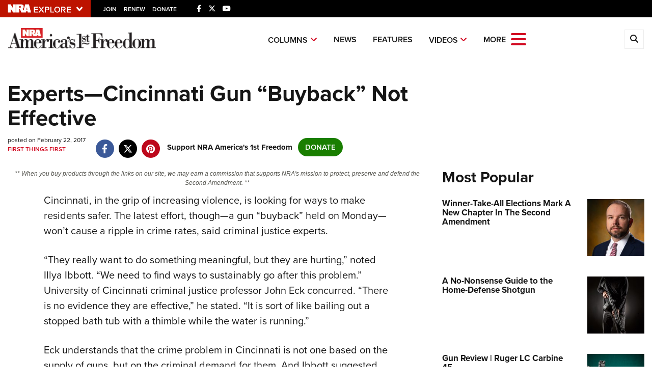

--- FILE ---
content_type: text/html; charset=utf-8
request_url: https://www.google.com/recaptcha/api2/aframe
body_size: 166
content:
<!DOCTYPE HTML><html><head><meta http-equiv="content-type" content="text/html; charset=UTF-8"></head><body><script nonce="4zXPHi-m29wF7ouMUgzLsQ">/** Anti-fraud and anti-abuse applications only. See google.com/recaptcha */ try{var clients={'sodar':'https://pagead2.googlesyndication.com/pagead/sodar?'};window.addEventListener("message",function(a){try{if(a.source===window.parent){var b=JSON.parse(a.data);var c=clients[b['id']];if(c){var d=document.createElement('img');d.src=c+b['params']+'&rc='+(localStorage.getItem("rc::a")?sessionStorage.getItem("rc::b"):"");window.document.body.appendChild(d);sessionStorage.setItem("rc::e",parseInt(sessionStorage.getItem("rc::e")||0)+1);localStorage.setItem("rc::h",'1769499382644');}}}catch(b){}});window.parent.postMessage("_grecaptcha_ready", "*");}catch(b){}</script></body></html>